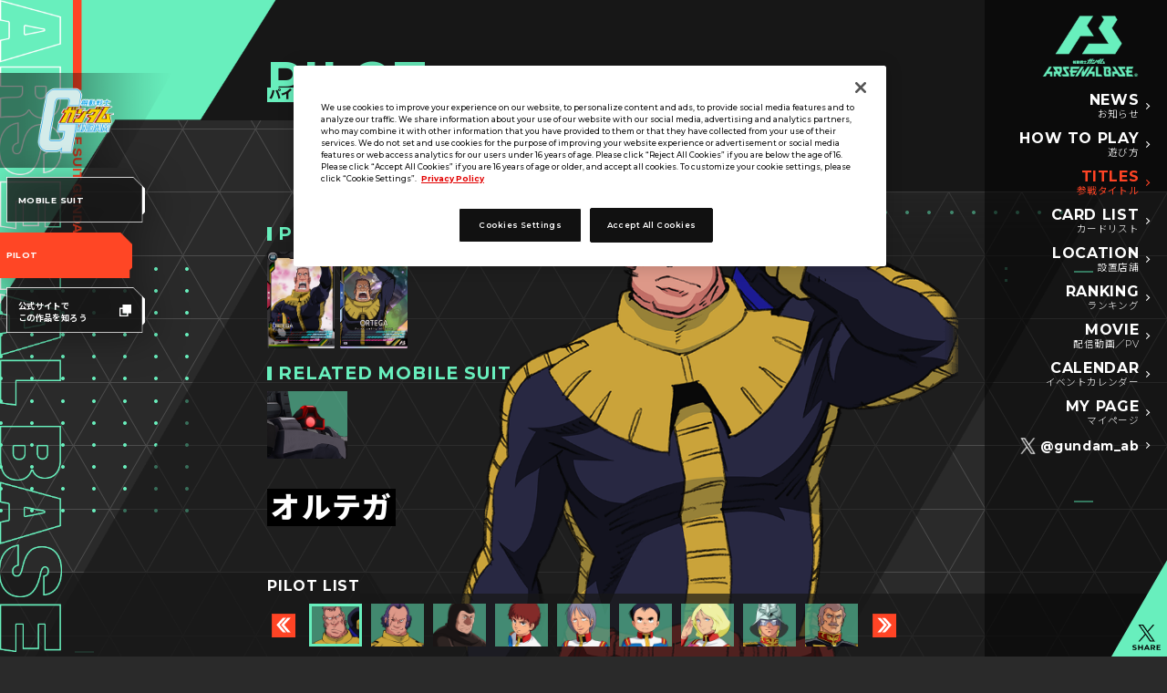

--- FILE ---
content_type: text/html; charset=UTF-8
request_url: https://gundam-ab.com/titles/pl/first_007.php
body_size: 12777
content:
<!doctype html>
<html lang="ja">
<head>
<!-- 本番用-----www.gundam-ab.com に対する OneTrust Cookie 同意通知の始点 -->
<script type="text/javascript" src="https://cdn-apac.onetrust.com/consent/3038a38d-487b-4968-a43e-99ac2c154d64/OtAutoBlock.js" ></script>
<script src="https://cdn-apac.onetrust.com/scripttemplates/otSDKStub.js"  type="text/javascript" charset="UTF-8" data-domain-script="3038a38d-487b-4968-a43e-99ac2c154d64" ></script>
<script type="text/javascript">
function OptanonWrapper() { }
</script>
<!-- www.gundam-ab.com に対する OneTrust Cookie 同意通知の終点 -->
<!-- Google Tag Manager -->
<script>(function(w,d,s,l,i){w[l]=w[l]||[];w[l].push({'gtm.start':
new Date().getTime(),event:'gtm.js'});var f=d.getElementsByTagName(s)[0],
j=d.createElement(s),dl=l!='dataLayer'?'&l='+l:'';j.async=true;j.src=
'https://www.googletagmanager.com/gtm.js?id='+i+dl;f.parentNode.insertBefore(j,f);
})(window,document,'script','dataLayer','GTM-NGQRC74');</script>
<!-- End Google Tag Manager -->
  <meta charset="utf-8">
  <title>オルテガ − PILOT｜機動戦士ガンダム アーセナルベース 公式サイト</title>
  <meta http-equiv="X-UA-Compatible" content="IE=edge">
  <meta name="viewport" content="width=device-width,initial-scale=1,maximum-scale=1">
  <meta name="format-detection" content="telephone=no">
  <meta name="keywords" content="ガンダム,アーセナルベース,ガンダムAB,Arsenal Base,Gundam ab">
  <meta name="description" content="アーケードカードゲーム『機動戦士ガンダム アーセナルベース』の公式サイトです。戦略ゲームとキャラクター演出が融合した、いまだかつてないガンダム戦略アーケードゲーム。最新情報をチェック！">
  <meta property="og:type" content="article">
  <meta property="og:title" content="オルテガ − PILOT｜機動戦士ガンダム アーセナルベース 公式サイト">
  <meta property="og:image" content="https://www.gundam-ab.com/ogp.png?v20250220">
  <meta property="og:url" content="https://www.gundam-ab.com/titles/pl/first_007.php">
  <meta property="og:site_name" content="機動戦士ガンダム アーセナルベース 公式サイト">
  <meta property="og:description" content="アーケードカードゲーム『機動戦士ガンダム アーセナルベース』の公式サイトです。戦略ゲームとキャラクター演出が融合した、いまだかつてないガンダム戦略アーケードゲーム。最新情報をチェック！">
  <meta name="twitter:card" content="summary_large_image">
  <meta name="twitter:title" content="オルテガ − PILOT｜機動戦士ガンダム アーセナルベース 公式サイト">
  <meta name="twitter:description" content="アーケードカードゲーム『機動戦士ガンダム アーセナルベース』の公式サイトです。戦略ゲームとキャラクター演出が融合した、いまだかつてないガンダム戦略アーケードゲーム。最新情報をチェック！">
  <meta name="twitter:image" content="https://www.gundam-ab.com/ogp.png?v20250220">
  <meta name="theme-color" content="#171717">
  <link rel="shortcut icon" type="image/png" href="https://www.gundam-ab.com/favicon.ico">
  <link rel="apple-touch-icon" href="https://www.gundam-ab.com/webclip.png?v1202">
  <link rel="stylesheet" href="/css/lib/jquery.fancybox.min.css">
  <link rel="stylesheet" href="/css/layout.css?250711">
  <script src="/js/lib/jquery.min.js?v=3.6.0"></script>
  <script src="/js/lib/jquery.easing.1.4.min.js"></script>
  <script src="/js/lib/jquery.fancybox.min.js"></script>
  <script src="/js/common.js?250919"></script>
  <link rel="stylesheet" href="../../css/lib/slick.css">
  <link rel="stylesheet" href="../../css/titles.css?v7">
  <script src="../../js/lib/slick.min.js"></script>
  <script src="../../js/titles.js?v1"></script>
</head>
<body id="titles">
<!-- Google Tag Manager (noscript) -->
<noscript>
  <iframe src="https://www.googletagmanager.com/ns.html?id=GTM-NGQRC74" 
  height="0" width="0" style="display:none;visibility:hidden"></iframe>
</noscript>
<!-- End Google Tag Manager (noscript) -->
<div class="container">
  <header>
    <h1><a href="/"><img src="/images/logo_ab.png" alt="機動戦士ガンダム アーセナルベース"></a></h1>
    <div id="gMenuCol" class="sp"><img src="/images/common/ico_burger.png" alt="MENU" class="gMenu"></div>
    <nav id="gnavi">
      <ul class="gnaviCol">
        <li class="gnNews"><a href="/news/">NEWS<span>お知らせ</span></a></li>
        <li class="gnPlay"><a href="/guide/">HOW TO PLAY<span>遊び方</span></a></li>
        <li class="gnTitles current"><a href="/titles/">TITLES<span>参戦タイトル</span></a></li>
        <li class="gnCardlist"><a href="/cardlist/">CARD LIST<span>カードリスト</span></a></li>
        <li class="gnLocation"><a href="https://www.carddass.com/gundam-ab/location/">LOCATION<span>設置店舗</span></a></li>
        <li class="gnRanking"><a href="/ranking/">RANKING<span>ランキング</span></a></li>
        <li class="gnMovie"><a href="/movie/">MOVIE<span>配信動画／PV</span></a></li>
        <li class="gnCalendar"><a href="/calendar/">CALENDAR<span>イベントカレンダー</span></a></li>
        <li class="gnMypage"><a href="https://mypage.gundam-ab.com/" target="_blank" rel="noopener">MY PAGE<span>マイページ</span></a></li>
        <li class="gnTwitter"><a href="https://twitter.com/gundam_ab" target="_blank" rel="noopener"><span>@gundam_ab</span></a></li>
      </ul>
      <div class="logoCol"><a href="/"><img src="/images/logo_ab_l.png" alt="機動戦士ガンダム アーセナルベース"></a></div>
      <div class="gMenuClose sp"><img src="/images/common/sp/btn_menu_close.svg" alt="close"></div>
    </nav>
  </header>
<main>
  <article>
    <div class="categoryTitCol">
      <h2>PILOT<span>パイロット</span></h2>
    </div>
    <div class="categorybg"></div>
    <div class="titlesContentsCol">
      <div class="titlesMainCol">
        <div class="titlesMain"><img src="../../images/titles/pl/main_first_007.png?v22" alt="オルテガ"></div>
        <div class="titlesMainColBg"><img src="../../images/titles/bg.png" alt=""></div>
      </div>
      <div class="titlesDataCol titlesDataCol_pl">
        <h4>PICK UP CARD</h4>
        <div class="pickupCol">
          <a href="../../cardlist/?search=true&freewords=AB01-059#view"><img src="../../images/cardlist/thumbnail/AB01-059.png?v22" alt="AB01-059"></a>
          <a href="../../cardlist/?search=true&freewords=UTB05-017#view"><img src="../../images/cardlist/thumbnail/UTB05-017.png?v22" alt="UTB05-017"></a>
        </div>
        <h4 class="relatedTtl">RELATED MOBILE SUIT</h4>
        <div class="linkCol">
          <a href="../ms/first_008.php"><img src="../../images/titles/ms/thumbnail_first_008.png?v22" alt="RELATED MOBILE SUIT"></a>
        </div>
        <h3 class="nameTtl">
          オルテガ
        </h3>
      </div>
      <h4 class="categoryListTtl">PILOT LIST</h4>
      <div class="categoryListCol">
        <ul>
          <li class="sliderStr"><a href="./first_001.php"><img src="../../images/titles/pl/thumbnail_first_001.png?v22" alt="アムロ・レイ"></a></li>
          <li class="sliderStr"><a href="./first_002.php"><img src="../../images/titles/pl/thumbnail_first_002.png?v22" alt="カイ・シデン"></a></li>
          <li class="sliderStr"><a href="./first_003.php"><img src="../../images/titles/pl/thumbnail_first_003.png?v22" alt="ハヤト・コバヤシ"></a></li>
          <li class="sliderStr"><a href="./first_010.php"><img src="../../images/titles/pl/thumbnail_first_010.png?v22" alt="セイラ・マス"></a></li>
          <li class="sliderStr"><a href="./first_004.php"><img src="../../images/titles/pl/thumbnail_first_004.png?v22" alt="シャア・アズナブル"></a></li>
          <li class="sliderStr"><a href="./first_005.php"><img src="../../images/titles/pl/thumbnail_first_005.png?v22" alt="ランバ・ラル"></a></li>
          <li class="sliderStr"><a href="./first_009.php"><img src="../../images/titles/pl/thumbnail_first_009.png?v22" alt="ドズル・ザビ"></a></li>
          <li class="sliderStr"><a href="./first_006.php"><img src="../../images/titles/pl/thumbnail_first_006.png?v22" alt="ガイア"></a></li>
          <li class="sliderStr current"><a href="./first_007.php"><img src="../../images/titles/pl/thumbnail_first_007.png?v22" alt="オルテガ"></a></li>
          <li class="sliderStr"><a href="./first_008.php"><img src="../../images/titles/pl/thumbnail_first_008.png?v22" alt="マッシュ"></a></li>
          <li class="sliderStr"><a href="./first_011.php"><img src="../../images/titles/pl/thumbnail_first_011.png?v22" alt="アッガイ"></a></li>
        </ul>
      </div>
    </div>
  </article>
</main>
<div class="pageFooterCol">
  <nav class="spSnavi">
    <div class="snaviLogoCol"><img src="../../images/titles/logo/first.png?v22" alt="機動戦士ガンダム"></div>
    <ul class="snaviCol mt15">
      <li><a href="../ms/first_001.php"><span>MOBILE SUIT</span></a></li>
      <li><a href="../pl/first_001.php" class="current"><span>PILOT</span></a></li>
    </ul>
  </nav>
  <nav class="spSnavi spSnaviTitlesLink">
    <div class="btnCommonCol isPageFooter"><a href="http://www.gundam.jp/tv/" target="_blank" rel="noopener" class="titlesLinkSp"><span>公式サイトでこの作品を知ろう</span></a></div>
  </nav>
  <a class="pageFooterBackBtn" href="../?tab=pl"><span class="arrow">TITLESに戻る</span></a>
  <div class="pageFooterBg"></div>
</div>
<nav id="snavi">
    <div class="snaviLogoCol"><img src="../../images/titles/logo/first.png?v22" alt="機動戦士ガンダム"></div>
    <ul class="snaviCol mt15">
      <li><a href="../ms/first_001.php"><span>MOBILE SUIT</span></a></li>
      <li><a href="../pl/first_001.php" class="current"><span>PILOT</span></a></li>
      <li class="titlesLink"><a href="http://www.gundam.jp/tv/" target="_blank" rel="noopener"><span>公式サイトで<br>この作品を知ろう</span></a></li>
    </ul>
</nav>
<div class="twitterShare"><a href="http://twitter.com/share?text=オルテガ&url=https://www.gundam-ab.com/titles/pl/first_007.php&hashtags=アーセナルベース" rel="noopener" target="_blank"><img src="/images/common/ico_x_share.png" alt="X"></a></div>
<footer>
  <ul class="snsCol">
    <li><a href="http://twitter.com/share?text=オルテガ&url=https://www.gundam-ab.com/titles/pl/first_007.php&hashtags=アーセナルベース" target="_blank" rel="noopener noreferrer"><img src="/images/icon_x.png" alt="X" class="twitter"></a></li><li><a href="https://social-plugins.line.me/lineit/share?url=https://www.gundam-ab.com/titles/pl/first_007.php" target="_blank" rel="noopener noreferrer"><img src="/images/icon_line.png" alt="LINE" class="line"></a></li>
  </ul>
  <div class="footerInnter">
    <div class="wrapCol">
      <ul class="txtCol">
        <li><span class="underDevelopment">開発中につき、本サイトで使用している画像と実際の商品とは異なる場合がございます。</span></li>
        <li>このwebサイトに記載されているすべての画像・テキスト・データの無断転用、転載をお断りします。</li>
      </ul>
      <small>&copy;創通・サンライズ &copy;創通・サンライズ・MBS &copy;BANDAI</small>

      <ul class="btnCol">
        <li><a href="https://sec.carddass.com/club/docs/qa/#h7" rel="noopener" target="_blank">推奨環境について</a></li>
        <li><button id="ot-sdk-btn" class="ot-sdk-show-settings">Cookie 設定</button></li>
        <li><a href="https://www.bandai.co.jp/site/privacy/" rel="noopener" target="_blank">プライバシーポリシー</a></li>   
        <li><a href="https://sec.carddass.com/club/docs/contact/" rel="noopener" target="_blank">お問い合わせ</a></li>
        <li><a href="/news/470.php">配信ガイドライン</a></li>
      </ul>
      <div class="logoCol">
        <a href="https://www.bandai.co.jp/" target="_blank" rel="noopener">
          <img src="/images/logo_bandai.png" alt="BANDAI" class="bandai">
        </a>
        <a href="https://js03.jposting.net/bandai/u/job.phtml#job_category8" target="_blank" rel="noopener">
          <img src="/images/bnr_recruit.png" alt="バンダイ公式サイト">
        </a>
      </div>
    </div>
  </div>
</footer>
<img src="/images/bg_txt.png" class="bgTxt pc" alt="機動戦士ガンダム アーセナルベース">
<div class="bg"></div>
<div id="parallaxBg"></div>

</div></body>
</html>

--- FILE ---
content_type: text/css
request_url: https://gundam-ab.com/css/titles.css?v7
body_size: 16902
content:
@import url("https://fonts.googleapis.com/css2?family=Montserrat:wght@300;500;600;700;800;900&family=Noto+Sans+JP:wght@300;400;600;700;800;900&display=swap");.mvCol_pc{display:none}.mvCol_sp{display:block}.mvCol_pc img,.mvCol_sp img{width:100%;height:auto}@media (min-width: 1024px){.mvCol_pc{display:block}.mvCol_sp{display:none}}@media (min-width: 1024px){.pc{display:block !important}.sp{display:none !important}.pcInline{display:inline !important}.spInline{display:none !important}}@media (max-width: 1023.9px){.pc{display:none !important}.sp{display:block !important}.pcInline{display:none !important}.spInline{display:inline !important}}@-webkit-keyframes flash{0%{opacity:0.3}50%{opacity:1}}@keyframes flash{0%{opacity:0.3}50%{opacity:1}}.categorybg::after{width:25%}@media (max-width: 1023.9px){.categorybg::after{width:13%}}.area.is-active{-webkit-animation-duration:0.5s;animation-duration:0.5s}.tab li button{font-weight:600;font-size:1.4rem}.nav-msplCol{display:-webkit-flex;display:flex;-webkit-justify-content:left;justify-content:left;-webkit-flex-wrap:wrap;flex-wrap:wrap;text-align:center;padding:45px 59px;gap:18px 18px}@media (min-width: 1024px) and (max-width: 1919.9px){.nav-msplCol{padding:2.34375vw 3.07292vw;gap:.9375vw .9375vw}}@media (max-width: 1023.9px){.nav-msplCol{padding:5vw;gap:2.5vw 2.5vw}}.nav-msplCol li a{position:relative;display:inline-block;color:#fff;font-weight:700;text-decoration:none;line-height:1.1}@media (max-width: 1023.9px){.nav-msplCol li a{line-height:1.05}}.nav-msplCol li a:before{content:'';width:6px;height:6px;border:0px;border-top:solid 2px #171717;border-right:solid 2px #171717;-webkit-transform:rotate(45deg) translateY(-50%);transform:rotate(45deg) translateY(-50%);position:absolute;transition-duration:0.1s;top:50%;right:18px;z-index:1}@media (min-width: 1024px) and (max-width: 1919.9px){.nav-msplCol li a:before{border-width:.10417vw;width:.3125vw;height:.3125vw;right:.9375vw}}@media (max-width: 1023.9px){.nav-msplCol li a:before{width:1.29808vw;height:1.29808vw;border-top:solid .25962vw #171717;border-right:solid .25962vw #171717;right:2vw}}@media (min-width: 1024px){.nav-msplCol li a:hover::before{right:11px}}@media (min-width: 1024px) and (min-width: 1024px) and (max-width: 1919.9px){.nav-msplCol li a:hover::before{right:.57292vw}}.nav-msplCol li a .btn_mspl{display:inline-block;background:linear-gradient(225deg, transparent 0, transparent 10px, #fff 10px);position:relative;width:170px;height:175px;padding-top:30px}@media (min-width: 1024px) and (max-width: 1919.9px){.nav-msplCol li a .btn_mspl{background:linear-gradient(225deg, transparent 0, transparent .52083vw, #fff .52083vw);width:8.85417vw;height:9.11458vw;padding-top:1.5625vw}}@media (max-width: 1023.9px){.nav-msplCol li a .btn_mspl{background:linear-gradient(225deg, transparent 0, transparent 2vw, #fff 2vw);width:25vw;height:26vw;padding-top:4.5vw}}.nav-msplCol li a .btn_mspl img{position:relative;width:115px}@media (min-width: 1024px) and (max-width: 1919.9px){.nav-msplCol li a .btn_mspl img{width:5.98958vw}}@media (max-width: 1023.9px){.nav-msplCol li a .btn_mspl img{width:18vw}}.titlesContentsCol{position:relative;overflow-x:hidden}@media (max-width: 1023.9px){.titlesContentsCol{height:115vw}}.titlesContentsCol .titlesMainCol{position:relative;height:calc(100vh - 198px);margin:0 auto;text-align:center}@media (max-width: 1023.9px){.titlesContentsCol .titlesMainCol{height:84vw}}@media (min-width: 1024px) and (max-width: 1919.9px){.titlesContentsCol .titlesMainCol{height:calc(100vh - 10.3125vw)}}.titlesContentsCol .titlesMainCol .titlesMain{position:absolute;top:0;left:61vw;-webkit-transform:translateX(-61%);transform:translateX(-61%);z-index:-6;height:100%}@media (max-width: 1023.9px){.titlesContentsCol .titlesMainCol .titlesMain{margin:0 auto;left:45vw;-webkit-transform:translateX(-45%);transform:translateX(-45%)}}.titlesContentsCol .titlesMainCol .titlesMain img{height:100%;width:auto}.titlesContentsCol .titlesMainCol .titlesMainColBg{position:absolute;z-index:-7;height:100%;left:61vw;-webkit-transform:translateX(-61%);transform:translateX(-61%)}@media (max-width: 1023.9px){.titlesContentsCol .titlesMainCol .titlesMainColBg{margin:0 auto;left:45vw;-webkit-transform:translateX(-45%);transform:translateX(-45%)}}.titlesContentsCol .titlesMainCol .titlesMainColBg img{height:100%;width:auto}.titlesContentsCol .titlesDataCol{width:1040px;position:absolute;bottom:0;height:707px;left:calc((100% - 1040px) /2)}@media (max-width: 1023.9px){.titlesContentsCol .titlesDataCol{width:100%;padding:3vw 5vw;bottom:31vw;left:0;height:72vw}}@media (min-width: 1024px) and (max-width: 1919.9px){.titlesContentsCol .titlesDataCol{width:54.16667vw;left:calc(50% - 27.08333vw);bottom:0;height:36.82292vw}}.titlesContentsCol .titlesDataCol h3{position:relative;background:#000;color:#fff;font-weight:900;font-size:3rem;padding:0 6px;display:inline-block;line-height:1.3}@media (max-width: 1023.9px){.titlesContentsCol .titlesDataCol h3{margin-top:6vw;font-size:2.2rem;padding:0 6px}}@media (min-width: 1024px) and (max-width: 1919.9px){.titlesContentsCol .titlesDataCol h3{padding:0 .3125vw}}.titlesContentsCol .titlesDataCol h3.nameTtl{margin-top:50px}@media (max-width: 1023.9px){.titlesContentsCol .titlesDataCol h3.nameTtl{margin-top:6vw;padding:0 2vw;height:13vw;line-height:13vw}}@media (min-width: 1024px) and (max-width: 1919.9px){.titlesContentsCol .titlesDataCol h3.nameTtl{margin-top:2.60417vw}}@media (max-width: 1023.9px){.titlesContentsCol .titlesDataCol h3.smallName{font-size:1.9rem}}@media (max-width: 1023.9px){.titlesContentsCol .titlesDataCol h3.xSmallName{font-size:1.5rem}}@media (max-width: 1023.9px){.titlesContentsCol .titlesDataCol h3.xxSmallName{font-size:1.2rem}}.titlesContentsCol .titlesDataCol h3.subName{padding-top:0.1em;padding-bottom:0.2em;line-height:1.1}@media (max-width: 1023.9px){.titlesContentsCol .titlesDataCol h3.subName{line-height:1.1;padding-top:1.2vw;padding-bottom:0}}.titlesContentsCol .titlesDataCol h3.subNameOpp{padding-top:0.2em;padding-bottom:0.1em;line-height:1.1}@media (max-width: 1023.9px){.titlesContentsCol .titlesDataCol h3.subNameOpp{line-height:1.1;padding-top:1.2vw;padding-bottom:0}}.titlesContentsCol .titlesDataCol h3.noRelated{margin-top:225px}@media (min-width: 1024px) and (max-width: 1919.9px){.titlesContentsCol .titlesDataCol h3.noRelated{margin-top:11.71875vw}}@media (max-width: 1023.9px){.titlesContentsCol .titlesDataCol h3.noRelated{margin-top:27.8vw}}.titlesContentsCol .titlesDataCol h3 .subTxt{display:block;line-height:1.1;font-size:1.4rem;font-weight:400}@media (max-width: 1023.9px){.titlesContentsCol .titlesDataCol h3 .subTxt{display:block;line-height:1.1em;font-size:1.2rem}}.titlesContentsCol .titlesDataCol h3 .codeStr{position:absolute;top:-30px;left:0;color:#68efbd;white-space:nowrap;font-weight:700;font-size:1.6rem}@media (max-width: 1023.9px){.titlesContentsCol .titlesDataCol h3 .codeStr{font-size:1.2rem;top:-4.2vw}}@media (min-width: 1024px) and (max-width: 1919.9px){.titlesContentsCol .titlesDataCol h3 .codeStr{top:-1.5625vw}}.titlesContentsCol .titlesDataCol h4{color:#68efbd;border-left:8px solid #68efbd;font-weight:700;font-size:1.8rem;line-height:0.8;padding-left:10px}.titlesContentsCol .titlesDataCol h4.relatedTtl{margin-top:30px}@media (max-width: 1023.9px){.titlesContentsCol .titlesDataCol h4.relatedTtl{margin-top:3vw}}@media (min-width: 1024px) and (max-width: 1919.9px){.titlesContentsCol .titlesDataCol h4.relatedTtl{margin-top:1.5625vw}}@media (max-width: 1023.9px){.titlesContentsCol .titlesDataCol h4{border-left:1.5vw solid #68efbd;font-size:1.25rem;padding-left:1.5vw;text-shadow:1px 1px 10px #171717, 1px 1px 10px #171717, -1px -1px 10px #171717, -1px -1px 10px #171717}}@media (min-width: 1024px) and (max-width: 1919.9px){.titlesContentsCol .titlesDataCol h4{border-left:.41667vw solid #68efbd;padding-left:.52083vw}}.titlesContentsCol .titlesDataCol .pickupCol{display:-webkit-flex;display:flex;margin-top:12px}@media (max-width: 1023.9px){.titlesContentsCol .titlesDataCol .pickupCol{margin-top:1.5vw}}.titlesContentsCol .titlesDataCol .pickupCol a{display:block;width:110px;margin-right:10px}@media (max-width: 1023.9px){.titlesContentsCol .titlesDataCol .pickupCol a{width:14.66vw;margin-right:2vw}}@media (min-width: 1024px) and (max-width: 1919.9px){.titlesContentsCol .titlesDataCol .pickupCol a{width:5.72917vw;margin-right:.52083vw}}.titlesContentsCol .titlesDataCol .pickupCol a img{width:100%}@media (min-width: 1024px){.titlesContentsCol .titlesDataCol .pickupCol a:hover img{-webkit-animation:flash 1s ease-in-out;animation:flash 1s ease-in-out}}.titlesContentsCol .titlesDataCol .linkCol{display:-webkit-flex;display:flex;margin-top:12px}@media (max-width: 1023.9px){.titlesContentsCol .titlesDataCol .linkCol{margin-top:1.5vw}}.titlesContentsCol .titlesDataCol .linkCol a{width:132px;margin-right:10px}@media (max-width: 1023.9px){.titlesContentsCol .titlesDataCol .linkCol a{width:17.33vw;margin-right:2vw}}@media (min-width: 1024px) and (max-width: 1919.9px){.titlesContentsCol .titlesDataCol .linkCol a{width:6.875vw;margin-right:.52083vw}}.titlesContentsCol .titlesDataCol .linkCol a img{width:100%}@media (min-width: 1024px){.titlesContentsCol .titlesDataCol .linkCol a:hover img{-webkit-animation:flash 1s ease-in-out;animation:flash 1s ease-in-out}}.titlesContentsCol .categoryListTtl{position:absolute;bottom:104px;left:calc((100% - 1040px) / 2);color:#fff;font-weight:700;font-size:1.5rem;width:auto;display:inline-block;line-height:26px;padding-top:8px;margin:0 auto;background:rgba(23,23,23,0.7)}@media (max-width: 1023.9px){.titlesContentsCol .categoryListTtl{bottom:22.388vw;left:4vw;font-size:1rem;line-height:4vw;padding-top:2vw}}@media (min-width: 1024px) and (max-width: 1919.9px){.titlesContentsCol .categoryListTtl{bottom:5.41667vw;left:calc(50% - 27.08333vw);line-height:1.35417vw;padding-top:.41667vw}}.titlesContentsCol .categoryListTtl::before{content:"";position:absolute;top:0;left:-2000px;z-index:-4;width:2000px;height:100%;background:rgba(23,23,23,0.7)}.titlesContentsCol .categoryListTtl::after{content:"";position:absolute;top:0;z-index:-4;width:10px;border-bottom:34px solid rgba(23,23,23,0.7);border-right:21px solid transparent}@media (max-width: 1023.9px){.titlesContentsCol .categoryListTtl::after{width:4vw;border-bottom:6vw solid rgba(23,23,23,0.7);border-right:3.464vw solid transparent}}.titlesContentsCol .categoryListCol{position:absolute;bottom:0;left:0;width:100%;padding:16px 0}@media (max-width: 1023.9px){.titlesContentsCol .categoryListCol{padding:3vw 0}}@media (min-width: 1024px) and (max-width: 1919.9px){.titlesContentsCol .categoryListCol{padding:.83333vw 0}}.titlesContentsCol .categoryListCol::after{content:"";position:absolute;top:0;left:0;z-index:-4;width:100%;height:100%;background:rgba(23,23,23,0.7)}.titlesContentsCol .categoryListCol ul{width:1040px;position:relative;display:block;margin:0 auto;padding:0 61px;text-align:center}@media (max-width: 1023.9px){.titlesContentsCol .categoryListCol ul{width:100%;padding:0 16vw}}@media (min-width: 1024px) and (max-width: 1919.9px){.titlesContentsCol .categoryListCol ul{width:54.16667vw;padding:0 3.17708vw}}.titlesContentsCol .categoryListCol ul.noSlider{display:-webkit-flex;display:flex;-webkit-justify-content:center;justify-content:center}.titlesContentsCol .categoryListCol ul li{display:inline-block !important;width:102px;padding:0 8px}@media (max-width: 1023.9px){.titlesContentsCol .categoryListCol ul li{width:22.66vw;padding:0 1.5vw}}@media (min-width: 1024px) and (max-width: 1919.9px){.titlesContentsCol .categoryListCol ul li{width:5.3125vw;padding:0 .41667vw}}.titlesContentsCol .categoryListCol ul li a{display:block}.titlesContentsCol .categoryListCol ul li a img{width:100%}@media (min-width: 1024px){.titlesContentsCol .categoryListCol ul li a:hover img{-webkit-animation:flash 1s ease-in-out;animation:flash 1s ease-in-out}}.titlesContentsCol .categoryListCol ul li.sliderStr.current a{position:relative}.titlesContentsCol .categoryListCol ul li.sliderStr.current a::after{content:"";position:absolute;top:0;left:0;display:block;width:100%;height:100%;border:4px solid #68efbd;box-sizing:border-box}@media (min-width: 1024px) and (max-width: 1919.9px){.titlesContentsCol .categoryListCol ul li.sliderStr.current a::after{border:.20833vw solid #68efbd}}@media (max-width: 1023.9px){.titlesContentsCol .categoryListCol ul li.sliderStr.current a::after{border:1vw solid #68efbd}}.titlesContentsCol .categoryListCol .slick-track{text-align:center}.slick-arrow{position:absolute;top:16px;width:40px;height:40px;z-index:10;cursor:pointer;font-size:0;line-height:0;text-indent:-9999px}@media (min-width: 1024px) and (max-width: 1919.9px){.slick-arrow{top:.83333vw;width:2.08333vw;height:2.08333vw}}@media (max-width: 1023.9px){.slick-arrow{top:2.76923vw;width:9vw;height:9vw}}.slick-arrow.slick-next{right:6px;background:url(../images/ico_arrow-r.svg) center center no-repeat;background-size:40px}@media (min-width: 1024px){.slick-arrow.slick-next{transition-duration:.3s}.slick-arrow.slick-next:hover{background:url(../images/ico_arrow-r_o.svg) center center no-repeat;background-size:40px}}@media (min-width: 1024px) and (min-width: 1024px) and (max-width: 1919.9px){.slick-arrow.slick-next:hover{background:url(../images/ico_arrow-r_o.svg) center center no-repeat;background-size:2.08333vw}}@media (min-width: 1024px) and (max-width: 1919.9px){.slick-arrow.slick-next{right:.3125vw;background:url(../images/ico_arrow-r.svg) center center no-repeat;background-size:2.08333vw}}@media (max-width: 1023.9px){.slick-arrow.slick-next{right:4vw;background:url(../images/ico_arrow-r.svg) center center no-repeat;background-size:9vw}}.slick-arrow.slick-prev{left:6px;background:url(../images/ico_arrow-l.svg) center center no-repeat;background-size:40px}@media (min-width: 1024px){.slick-arrow.slick-prev{transition-duration:.3s}.slick-arrow.slick-prev:hover{background:url(../images/ico_arrow-l_o.svg) center center no-repeat;background-size:40px}}@media (min-width: 1024px) and (min-width: 1024px) and (max-width: 1919.9px){.slick-arrow.slick-prev:hover{background:url(../images/ico_arrow-l_o.svg) center center no-repeat;background-size:2.08333vw}}@media (min-width: 1024px) and (max-width: 1919.9px){.slick-arrow.slick-prev{left:.3125vw;background:url(../images/ico_arrow-l.svg) center center no-repeat;background-size:2.08333vw}}@media (max-width: 1023.9px){.slick-arrow.slick-prev{left:4vw;background:url(../images/ico_arrow-l.svg) center center no-repeat;background-size:9vw}}.pageFooterCol{margin:0}.pageFooterCol .pageFooterBg::after{content:none}@media (max-width: 1023.9px){.pageFooterCol .pageFooterBackBtn{margin-top:8vw}}.snaviLogoCol{background:url(../images/titles/logo_back.png) no-repeat 0 0;background-size:100% auto;margin-left:-20px;width:292px;padding:3px 0 3px 60px}@media (min-width: 1024px) and (max-width: 1919.9px){.snaviLogoCol{margin-left:-1.04167vw;width:15.20833vw;padding:.15625vw 0 .15625vw 3.125vw}}.snaviLogoCol img{width:150px}@media (min-width: 1024px) and (max-width: 1919.9px){.snaviLogoCol img{width:7.8125vw}}.titlesLink a{position:relative}.titlesLink a::after{content:"";display:block;position:absolute;right:22px;width:19px;height:19px;background:url("../images/common/btn_popup_white.png") no-repeat 0 0;background-size:100% auto}@media (min-width: 1024px) and (max-width: 1919.9px){.titlesLink a::after{right:1.14583vw;width:.98958vw;height:.98958vw}}.titlesLink a span{padding-top:3px}@media (min-width: 1024px) and (max-width: 1919.9px){.titlesLink a span{padding-top:.15625vw}}.spSnavi{display:none}@media (max-width: 1023.9px){.spSnavi{display:-webkit-flex;display:flex;-webkit-align-items:center;align-items:center;-webkit-justify-content:space-between;justify-content:space-between;background:#2a2a2a;padding:5vw 6vw}.spSnavi .snaviLogoCol{background:none;width:27vw;margin-left:2vw;padding:0}.spSnavi .snaviLogoCol img{width:100%}.spSnavi .snaviCol{margin:0 !important}.spSnavi .snaviCol li:last-child{margin-top:2.5vw}.spSnavi .snaviCol a{display:block;width:50vw;height:12.17vw;background:url(../images/titles/btn_snavi_sp.svg) no-repeat 0 0;background-size:100% auto;text-decoration:none;padding-left:6vw}.spSnavi .snaviCol a.current{background:url(../images/titles/btn_snavi_sp_hover.svg) no-repeat 0 0;background-size:100% auto}.spSnavi .snaviCol a span{color:#fff;font-weight:700;font-size:1.3rem;line-height:12.17vw;text-decoration:none}}@media (max-width: 1023.9px){.spSnavi.spSnaviTitlesLink{padding:0 0 5vw}.spSnavi.spSnaviTitlesLink .btnCommonCol.isPageFooter{width:84vw;margin-top:0;padding-bottom:2vw}.spSnavi.spSnaviTitlesLink .btnCommonCol.isPageFooter a{background-image:url(../images/common/btn_bg_white_wide.svg);background-size:100% 100%;width:100%;min-height:11.91vw}.spSnavi.spSnaviTitlesLink .btnCommonCol.isPageFooter a span{width:75vw;font-weight:900}}

/*# sourceMappingURL=maps/titles.css.map */


--- FILE ---
content_type: image/svg+xml
request_url: https://gundam-ab.com/images/ico_arrow-r.svg
body_size: 680
content:
<svg id="ico_arrow-r" xmlns="http://www.w3.org/2000/svg" width="79" height="79" viewBox="0 0 79 79">
  <defs>
    <style>
      .cls-1 {
        fill: #ff4425;
        stroke: #ff4425;
        stroke-width: 1px;
      }

      .cls-2 {
        fill: #fff;
        fill-rule: evenodd;
      }
    </style>
  </defs>
  <rect id="長方形_20" data-name="長方形 20" class="cls-1" x="0.5" y="0.5" width="78" height="78"/>
  <path id="長方形_18" data-name="長方形 18" class="cls-2" d="M1499.98,1396.62h10.56l21.12,23.41-21.12,24.65h-10.56l21.12-24.65Z" transform="translate(-1468.5 -1382.5)"/>
  <path id="長方形_18-2" data-name="長方形 18" class="cls-2" d="M1484.72,1396.62h10.56l21.12,23.41-21.12,24.65h-10.56l21.12-24.65Z" transform="translate(-1468.5 -1382.5)"/>
</svg>


--- FILE ---
content_type: image/svg+xml
request_url: https://gundam-ab.com/images/ico_arrow-l.svg
body_size: 683
content:
<svg id="ico_arrow-l" xmlns="http://www.w3.org/2000/svg" width="79" height="79" viewBox="0 0 79 79">
  <defs>
    <style>
      .cls-1 {
        fill: #ff4425;
        stroke: #ff4425;
        stroke-width: 1px;
      }

      .cls-2 {
        fill: #fff;
        fill-rule: evenodd;
      }
    </style>
  </defs>
  <rect id="長方形_20" data-name="長方形 20" class="cls-1" x="0.5" y="0.5" width="78" height="78"/>
  <path id="長方形_18" data-name="長方形 18" class="cls-2" d="M956.022,1396.3h-10.56l-21.118,23.4,21.118,24.65h10.56L934.9,1419.7Z" transform="translate(-908.5 -1382.5)"/>
  <path id="長方形_18-2" data-name="長方形 18" class="cls-2" d="M971.277,1396.3h-10.56L939.6,1419.7l21.118,24.65h10.56l-21.119-24.65Z" transform="translate(-908.5 -1382.5)"/>
</svg>


--- FILE ---
content_type: application/javascript
request_url: https://gundam-ab.com/js/titles.js?v1
body_size: 791
content:
$(document).ready(function(){var i=$(".categoryListCol .sliderStr").length,e=0,s=0;$(".categoryListCol .sliderStr").each(function(){$(this).hasClass("current")&&(e=s),s+=1}),1023.9<window.innerWidth?9<i?$(".categoryListCol ul").slick({slidesToShow:1,swipeToSlide:!0,autoplay:0,autoplaySpeed:2500,speed:800,dots:!1,arrows:!0,centerMode:1,variableWidth:!0,initialSlide:e,prevArrow:'<div class="slick-prev">PREV</div>',nextArrow:'<div class="slick-next">NEXT</div>',customPaging:function(i,e){return""}}):$(".categoryListCol ul").addClass("noSlider"):3<i?$(".categoryListCol ul").slick({slidesToShow:1,swipeToSlide:!0,autoplay:0,autoplaySpeed:2500,speed:800,dots:!1,arrows:!0,centerMode:1,variableWidth:!0,initialSlide:e,prevArrow:'<div class="slick-prev">PREV</div>',nextArrow:'<div class="slick-next">NEXT</div>',customPaging:function(i,e){return""}}):$(".categoryListCol ul").addClass("noSlider")});